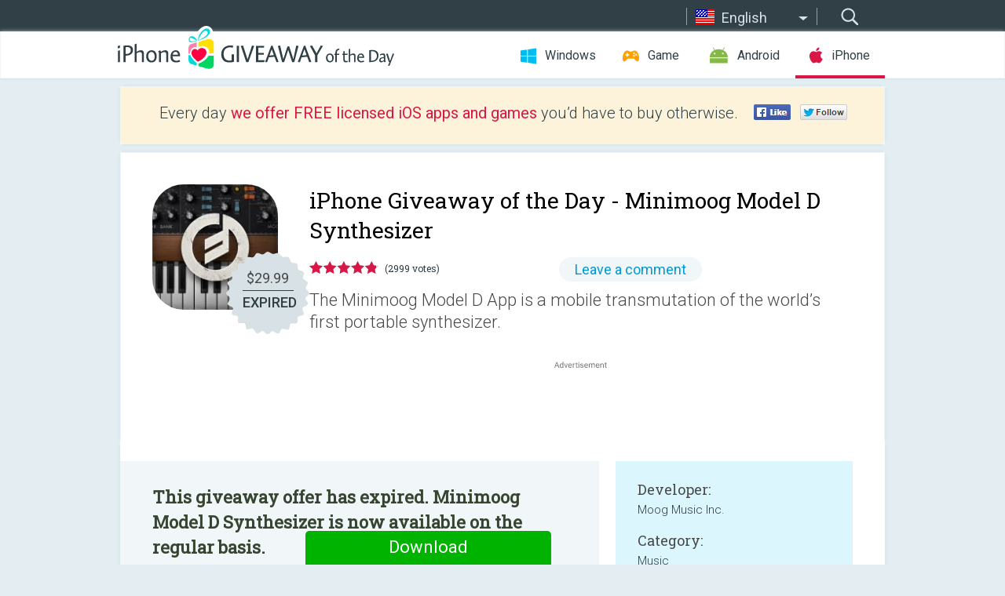

--- FILE ---
content_type: text/html; charset=utf-8
request_url: https://iphone.giveawayoftheday.com/minimoog-model-d-synthesizer/?lang=pt
body_size: 10440
content:
<!DOCTYPE html>
<!--[if lt IE 7]>      <html class="no-js ielt10 ielt9 ielt8 ielt7" lang="en"> <![endif]-->
<!--[if IE 7]>         <html class="no-js ie7 ielt10 ielt9 ielt8" lang="en"> <![endif]-->
<!--[if IE 8]>         <html class="no-js ie8 ielt10 ielt9" lang="en"> <![endif]-->
<!--[if IE 9]>         <html class="no-js ie9 ielt10" lang="en"> <![endif]-->
<!--[if gt IE 10]><!--> <html class="no-js" lang="en"> <!--<![endif]-->
<head>
        <script async src="https://www.googletagmanager.com/gtag/js?id=G-44PBBK4D75"></script>
    <script>
        window.dataLayer = window.dataLayer || [];
        function gtag(){dataLayer.push(arguments);}
        gtag('js', new Date());

        gtag('config', 'G-44PBBK4D75');
    </script>
                            <meta http-equiv="Content-Type" content="text/html; charset=UTF-8" />
            <meta http-equiv="X-UA-Compatible" content="IE=edge">
            <meta name="viewport" content="width=device-width">
            <meta name="format-detection" content="telephone=no">
                        <meta name="google-site-verification" content="OwhU7A7rsA9zNesqQCgia5ZzgpEsOb6a7WOrwuYXIKQ" />
                    
    <meta name="description" content="Daily iOS Giveaway - The Minimoog Model D App is a mobile transmutation of the world’s first portable synthesizer, the Minimoog Model D®. Optimized for use on all 64-bit iOS devices, anyone can jump in and play with over 160..." />
    <meta property="fb:app_id" content="200558050727877"/>
    <meta property="og:type" content="website"/>
    <meta property="og:url" content="https://iphone.giveawayoftheday.com/minimoog-model-d-synthesizer/"/>
    <meta property="og:title" content=""/>
    <meta property="og:site_name" content="Giveaway of the Day"/>
    <meta property="og:image" content="https://iphone.giveawayoftheday.com/wp-content/plugins/gotd_appstore_plugin/images/2020/03/1339418001_app_icon_big_1584181947.jpg"/>
    <meta property="og:description" content="The Minimoog Model D App is a mobile transmutation of the world’s first portable synthesizer, the Minimoog Model D®. Optimized for use on all 64-bit iOS devices,..."/>

    <meta property="twitter:card" content="summary_large_image" />
    <meta property="twitter:site" content="@GiveawayotDay" />
    <meta property="twitter:url" content="https://iphone.giveawayoftheday.com/minimoog-model-d-synthesizer/" />
    <meta property="twitter:title" content="Minimoog Model D Synthesizer" />
    <meta property="twitter:description" content="The Minimoog Model D App is a mobile transmutation of the world’s first portable synthesizer." />
    <meta property="twitter:image" content="https://iphone.giveawayoftheday.com/wp-content/plugins/gotd_appstore_plugin/images/1339418001_Screenshot_1584181948.jpg" />

                            <link rel="alternate" hreflang="en" href="https://iphone.giveawayoftheday.com/minimoog-model-d-synthesizer/" type="text/html" />
                                <link rel="alternate" hreflang="es" href="https://iphone.giveawayoftheday.com/minimoog-model-d-synthesizer/?lang=es" type="text/html" />
                                <link rel="alternate" hreflang="it" href="https://iphone.giveawayoftheday.com/minimoog-model-d-synthesizer/?lang=it" type="text/html" />
                                <link rel="alternate" hreflang="de" href="https://iphone.giveawayoftheday.com/minimoog-model-d-synthesizer/?lang=de" type="text/html" />
                                <link rel="alternate" hreflang="fr" href="https://iphone.giveawayoftheday.com/minimoog-model-d-synthesizer/?lang=fr" type="text/html" />
                                <link rel="alternate" hreflang="pt" href="https://iphone.giveawayoftheday.com/minimoog-model-d-synthesizer/?lang=pt-br" type="text/html" />
                                <link rel="alternate" hreflang="nl" href="https://iphone.giveawayoftheday.com/minimoog-model-d-synthesizer/?lang=nl" type="text/html" />
                                <link rel="alternate" hreflang="ru" href="https://iphone.giveawayoftheday.com/minimoog-model-d-synthesizer/?lang=ru" type="text/html" />
                                <link rel="alternate" hreflang="ja" href="https://iphone.giveawayoftheday.com/minimoog-model-d-synthesizer/?lang=ja" type="text/html" />
                                <link rel="alternate" hreflang="tr" href="https://iphone.giveawayoftheday.com/minimoog-model-d-synthesizer/?lang=tr" type="text/html" />
                                <link rel="alternate" hreflang="el" href="https://iphone.giveawayoftheday.com/minimoog-model-d-synthesizer/?lang=el" type="text/html" />
                                <link rel="alternate" hreflang="ro" href="https://iphone.giveawayoftheday.com/minimoog-model-d-synthesizer/?lang=ro" type="text/html" />
            
                 <link rel="stylesheet" href="https://iphone.giveawayoftheday.com/css/modal.css?v=1525361059" />
        
        <link href='https://fonts.googleapis.com/css?family=Roboto+Slab:400,300&amp;subset=latin' rel='stylesheet' type='text/css'>
        <link href='https://fonts.googleapis.com/css?family=Roboto:400,300,500,700,300italic&amp;subset=latin' rel='stylesheet' type='text/css'>
        <title>iPhone Giveaway of the Day - Minimoog Model D Synthesizer</title>
                    <link rel="stylesheet" href="https://iphone.giveawayoftheday.com/css/iphone/main.css?v=1553782962" />
                <link rel="shortcut icon" href="https://iphone.giveawayoftheday.com/images/favicon.ico" type="image/x-icon">
            <link rel="stylesheet" href="https://iphone.giveawayoftheday.com/css/iphone/post.css?v=1566991765" />
    <link rel="stylesheet" href="https://iphone.giveawayoftheday.com/css/remodal.css?v=1451286268" />
    <link rel="stylesheet" href="https://iphone.giveawayoftheday.com/css/remodal-default-theme.css?v=1451286268" />
    <link rel="stylesheet" href="https://iphone.giveawayoftheday.com/css/fancybox.css?v=1453363896" />
        <!--[if lte IE 8]><link href="https://iphone.giveawayoftheday.com/css/ie8.css" rel="stylesheet" type="text/css" /><![endif]-->
        <script type="text/javascript">
                                </script>
                            <script src="https://ajax.googleapis.com/ajax/libs/jquery/1.10.1/jquery.min.js"></script>
                        <script src="https://iphone.giveawayoftheday.com/js/plugins.js?v=1485935778"></script>
            <script src="https://iphone.giveawayoftheday.com/js/script.js?v=1710757379"></script>

            <script>
                var common_actions_settings = {
                    search_url: 'https://iphone.giveawayoftheday.com/',
                    is_ie9: 0,
                    fb_app_id: '200558050727877',
                    project: 'iphone',
                    locale: 'en',
                    safari_push: {
                        enabled: 0,
                        url: 'https://iphone.giveawayoftheday.com/safari_push',
                        website_uid: 'web.com.giveawayoftheday.www',
                        token_url: 'https://iphone.giveawayoftheday.com/safari_push/check-token',
                        enabled_subprojects: 0
                    }
                };
                jQuery(document).ready(function() {
                    common_actions.init(common_actions_settings);
                    achecker.init({
                        enabled: true,
                        from: 'gaotd_iphone',
                        is_mobile: false,
                        show_rest: false
                    });
                    away_bnr.init({
                        is_showed: false,
                        idle_interval: 3000,
                        enabled: 0
                    });
                });

                var text_counters = {hours: 'hours', mins: 'mins', secs: 'secs', days: 'days'};
            </script>

                    <script>
            jQuery(document).ready(function () {
                getTopCloseOnload();
                makeFixedCloseOnload();
                jQuery(window).scroll(function () {
                    makeFixedCloseOnload();
                })
            });

            function makeFixedCloseOnload() {
                var close_onload = jQuery('.close_onload');
                if (close_onload.length == 0) return;
                var s = jQuery(window).scrollTop() + 20;
                if (s > jQuery('.giveaway_day').offset().top && s != 0) {
                    close_onload.addClass('fixed_closed_onload');
                    close_onload.css('left', jQuery('.wrapper').offset().left - 100)
                    close_onload.css('top', 20)
                }
                else {
                    if (close_onload.hasClass('fixed_closed_onload')) {
                        getTopCloseOnload();
                    }
                    close_onload.removeClass('fixed_closed_onload');
                    close_onload.css('left', '-100px');

                }
            }

            function getTopCloseOnload() {
                var close_onload = jQuery('.close_onload');
                if (close_onload.length == 0) return;
                var top = 0;
                close_onload.css('top',0);
                jQuery('.slogan').each(function () {
                    top = parseInt(close_onload.css('top'));
                    var $this = jQuery(this);
                    var h = parseInt($this.outerHeight());
                    if ($this.css('display') != 'none' && h != 0) {
                        var margin_bottom = parseInt($this.css('margin-bottom'));
                        top = top + margin_bottom + h;
                    }
                    close_onload.css('top', top);
                })
            }
        </script>
        
    <script>
        check_user_lang.lang_redirect = function() {
            if (getCookie('lang') == 1) {
                return;
            }
            setCookie('lang', 1, {path: '/', expires: 24*60*60, domain: '.' + this.conf.domain});
            var lang_regex = new RegExp("[\\?&]lang=([^&#]*)");
            var cur_lang = lang_regex.exec(window.location.search);
            cur_lang = cur_lang ? cur_lang[1] : 'en';
            if (cur_lang != 'en') {
                return;
            }
            var lang_domain = 'en';
            var subdomains = JSON.parse(this.conf.subdomains_json);
            jQuery.each(subdomains, function(url, lang) {
                if (navigator.language == lang['code'] || navigator.language.indexOf(lang['code']+'-') >= 0) {
                    lang_domain = url;
                }
            });

            if (lang_domain == cur_lang) {
                return;
            }

            location.href = document.location.protocol + '//iphone.' + this.conf.domain + '/' + (this.conf.path ? this.conf.path + '/' : '') + '?lang='+lang_domain;
        };
        common_actions_settings.twitter_acc = 'https://twitter.com/iPhone_GOTD';
    </script>

    <script type="text/javascript">
        (function($) {
            $(function() {
                post_actions.resizePostBlock = function(e) {
                    var margin_top = $('.requirements').outerHeight() + 20;
                    if(!Modernizr.mq('(min-width: 1036px)')) {
                        margin_top = '';
                    }
                    $('.offers').css('margin-top', margin_top);
                };
                post_actions.updateRequirements = function(e) {
                    return;
                };
                post_actions.init({
                    post_id: 16320,
                    is_active: 0,
                    vote: {
                        send_url: '/ajax/posts/vote/add'
                    },
                    negative_form: {
                        url: '/ajax/posts/vote/negative-form'
                    },
                    last_comments: {
                        send_url: '/ajax/posts/other-comments'
                    },
                    error_no_reason_text: 'Please specify at least one reason',
                    error_no_description_text: 'Please, fill in the form below and describe the reason.'
                });
                comments_actions.init({
                    post_id: 16320,
                    lang_id: 1,
                    vote_url: '/ajax/comments/vote/add',
                    add_comment_url: '/ajax/comments/add',
                    reply_text: 'Reply',
                    cancel_text: 'Cancel',
                    no_fields_text: 'Required fields are empty',
                    fb_app_id: '200558050727877',
                    show_fb_comments: false,
                    lang: 'en',
                    fb_comm_url: '/ajax/comments/fb-event'
                });
                check_user_lang.init({
                    is_lang_redirect: 1,
                    subdomains_json: '{"en":{"code":"en","name":"English"},"es":{"code":"es","name":"Espa\u00f1ol"},"it":{"code":"it","name":"Italiano"},"de":{"code":"de","name":"Deutsch"},"fr":{"code":"fr","name":"Fran\u00e7ais"},"pt-br":{"code":"pt","name":"Portugu\u00eas"},"nl":{"code":"nl","name":"Nederlands"},"ru":{"code":"ru","name":"\u0420\u0443\u0441\u0441\u043a\u0438\u0439"},"ja":{"code":"ja","name":"\u65e5\u672c\u8a9e"},"tr":{"code":"tr","name":"T\u00fcrk\u00e7e"},"el":{"code":"el","name":"\u0395\u03bb\u03bb\u03b7\u03bd\u03b9\u03ba\u03ac"},"ro":{"code":"ro","name":"Rom\u00e2n\u0103"}}',
                    domain: 'giveawayoftheday.com',
                    path: 'minimoog-model-d-synthesizer'
                });
                                    downloadShareForm.fbInit('200558050727877');
                                var countdown_until = new Date('25 January 2026 08:00:00');
                gaotd_countdown.render('.giveaway_counter', countdown_until, text_counters);
                                                                                                                                                        //var download_link = 'https://mobile.informer.com/lp/412437';
                    $('.download_logging').click(function() {
                                                logging(4390);
                                            });
                
                                            });
        })(jQuery);

    </script>
    <script src="https://iphone.giveawayoftheday.com/js/jquery.fancybox.pack.js?v=1451286268"></script>
    <script>
        jQuery(document).ready(function() {
                jQuery(".screenshot_image").fancybox({
                    padding : 0,
                    centerOnScroll : true,
                    type : 'image',
                    openEffect	: 'elastic',
                    closeEffect	: 'elastic',
                    helpers : {
                        title : {type : 'outside'},
                        overlay: {locked: false}
                    },
                    'beforeLoad': function () {
                        if (window.addEventListener) {
                            window.addEventListener('DOMMouseScroll', wheel, false);
                        }
                        window.onmousewheel = document.onmousewheel = wheel;
                        var keys = [37, 38, 39, 40];
                        document.onkeydown = function (e) {
                            for (var i = keys.length; i--;) {
                                if (e.keyCode === keys[i]) {
                                    preventDefault(e);
                                    return;
                                }
                            }
                        };
                    },
                    'afterClose': function () {
                        if (window.removeEventListener) {
                            window.removeEventListener('DOMMouseScroll', wheel, false);
                        }
                        window.onmousewheel = document.onmousewheel = document.onkeydown = null;
                    }
                });
            }
        );
        /* fancybox no scroll helpers */

        function preventDefault(e) {
            e = e || window.event;
            if (e.preventDefault) e.preventDefault();
            e.returnValue = false;
        }

        function wheel(e) {
            preventDefault(e);
        }
    </script>
                                    <script  src="https://iphone.giveawayoftheday.com/widget.php?url=https%3A%2F%2Fiphone.giveawayoftheday.com%2Fminimoog-model-d-synthesizer%2F%3Flang%3Dpt"></script>
    </head>
<body class="past en">
<div class="st-container">
    <div class="st-pusher">
        <div class="top_head">
            <div class="width">
                <div class="header_search">
                    <div class="inputbox_wrap">
                        <input type="text" placeholder="Search" class="inputbox" />
                    </div>
                    <div class="submit_wrap">
                        <input type="submit" class="button" value="Search" />
                    </div>
                </div>
                                    <div class="header_lang">
                        <div class="curr_lang ieb">
                            <span class="en">English</span>
                        </div>
                        <ul class="menu languages">
                                                                                <li><a class="es" href="https://iphone.giveawayoftheday.com/minimoog-model-d-synthesizer/?lang=es" hreflang="es">Español</a></li>
                                                            <li><a class="it" href="https://iphone.giveawayoftheday.com/minimoog-model-d-synthesizer/?lang=it" hreflang="it">Italiano</a></li>
                                                            <li><a class="de" href="https://iphone.giveawayoftheday.com/minimoog-model-d-synthesizer/?lang=de" hreflang="de">Deutsch</a></li>
                                                            <li><a class="fr" href="https://iphone.giveawayoftheday.com/minimoog-model-d-synthesizer/?lang=fr" hreflang="fr">Français</a></li>
                                                            <li><a class="pt" href="https://iphone.giveawayoftheday.com/minimoog-model-d-synthesizer/?lang=pt-br" hreflang="pt">Português</a></li>
                                                            <li><a class="nl" href="https://iphone.giveawayoftheday.com/minimoog-model-d-synthesizer/?lang=nl" hreflang="nl">Nederlands</a></li>
                                                            <li><a class="ru" href="https://iphone.giveawayoftheday.com/minimoog-model-d-synthesizer/?lang=ru" hreflang="ru">Русский</a></li>
                                                            <li><a class="ja" href="https://iphone.giveawayoftheday.com/minimoog-model-d-synthesizer/?lang=ja" hreflang="ja">日本語</a></li>
                                                            <li><a class="tr" href="https://iphone.giveawayoftheday.com/minimoog-model-d-synthesizer/?lang=tr" hreflang="tr">Türkçe</a></li>
                                                            <li><a class="el" href="https://iphone.giveawayoftheday.com/minimoog-model-d-synthesizer/?lang=el" hreflang="el">Ελληνικά</a></li>
                                                            <li><a class="ro" href="https://iphone.giveawayoftheday.com/minimoog-model-d-synthesizer/?lang=ro" hreflang="ro">Română</a></li>
                                                </ul>
                    </div>
                            </div>
        </div>
        <div class="header cf">
            <div class="width">
                                    <div class="header_side">
                        <div class="header_nav_trig"></div>
                        <nav class="header_nav">
                            <ul class="menu">
                                <li class="w ">
                                    <a href="https://www.giveawayoftheday.com/">Windows</a>
                                </li>
                                <li class="g ">
                                    <a href="https://game.giveawayoftheday.com/">Game</a>
                                </li>
                                <li class="a ">
                                    <a href="https://android.giveawayoftheday.com/">Android</a>
                                </li>
                                <li class="i active">
                                    <a href="https://iphone.giveawayoftheday.com/">iPhone</a>
                                </li>
                            </ul>
                        </nav>
                                                    <div class="language">
                                <label>Your language:</label>
                                <select>
                                                            <option value="https://iphone.giveawayoftheday.com/minimoog-model-d-synthesizer/" selected>English</option>
                                <option value="https://iphone.giveawayoftheday.com/minimoog-model-d-synthesizer/?lang=es" >Español</option>
                                <option value="https://iphone.giveawayoftheday.com/minimoog-model-d-synthesizer/?lang=it" >Italiano</option>
                                <option value="https://iphone.giveawayoftheday.com/minimoog-model-d-synthesizer/?lang=de" >Deutsch</option>
                                <option value="https://iphone.giveawayoftheday.com/minimoog-model-d-synthesizer/?lang=fr" >Français</option>
                                <option value="https://iphone.giveawayoftheday.com/minimoog-model-d-synthesizer/?lang=pt-br" >Português</option>
                                <option value="https://iphone.giveawayoftheday.com/minimoog-model-d-synthesizer/?lang=nl" >Nederlands</option>
                                <option value="https://iphone.giveawayoftheday.com/minimoog-model-d-synthesizer/?lang=ru" >Русский</option>
                                <option value="https://iphone.giveawayoftheday.com/minimoog-model-d-synthesizer/?lang=ja" >日本語</option>
                                <option value="https://iphone.giveawayoftheday.com/minimoog-model-d-synthesizer/?lang=tr" >Türkçe</option>
                                <option value="https://iphone.giveawayoftheday.com/minimoog-model-d-synthesizer/?lang=el" >Ελληνικά</option>
                                <option value="https://iphone.giveawayoftheday.com/minimoog-model-d-synthesizer/?lang=ro" >Română</option>
                                            </select>
                                <span>&#9660;</span>
                            </div>
                                            </div>
                    <a href="https://iphone.giveawayoftheday.com/" class="header_logo"></a>
                                                </div>
        </div><!-- .header-->

                <div class="modal" style="display: none;" id="modal_chrome_notif">
    <div class="modal_bg"></div>
    <div class="wrapper_modal modal_notification">
        <div class="table-cell">
            <div class="block_push p">
                <a href="#" class="close_btn" id="close_btn_modal_chrome"></a>
                <p>
                    Never miss all the cool giveaways:<br>
                    get notifications in your browser!
                </p>
                <div class="button_wrapper">
                    <a href="#" class="grey btn" id="no_btn_modal_chrome">No, thanks</a>
                    <a href="#" class="blue btn" id="yes_btn_modal_chrome">Yes, I'd like to</a>
                </div>
            </div>
                        </div>
    </div>
</div>
        <div class="wrapper width">
                        <div class="middle cf">
                    <div class="middle cf">
        <div class="col2 slogan jus">
    <p>Every day <b>we offer FREE licensed iOS apps and games</b> you’d have to buy otherwise.</p>

    <ul class="like_block_rendered">

        <li class="like_block_fb_c">
            <div class="like_block_fb" title="Like" onmousemove="common_actions.showSocialFbLikeButton(event)">
			</div>
        </li>
        <li class="like_block_tw_c">
            <div class="like_block_tw" title="Like" onmousemove="common_actions.showSocialTwLikeButton(event)">
			</div>
        </li>
    </ul>

</div>        <div class="col1 giveaway_day">
            <div class="giveaway_wrap cf">
                <div class="giveaway_img">
                    <img src="https://iphone.giveawayoftheday.com/wp-content/plugins/gotd_appstore_plugin/images/163/2020/03/1339418001_app_icon_big_1584181947.jpg" alt="Minimoog Model D Synthesizer Giveaway" >
                    <div class="giveaway_label">
                                                <a href="https://iphone.giveawayoftheday.com/download/?id=16320" class="label_link download_logging"></a>
                        <div class="old_price">
                            $29.99
                        </div>
                        <div class="free">
                                                            EXPIRED
                                                    </div>
                    </div>
                </div>
                <div class="over">
                    <div class="giveaway_title">
                        <h1>iPhone Giveaway of the Day&nbsp;- <span>Minimoog Model D Synthesizer</span></h1>
                    </div>
                    <div class="giveaway_info">
                        <div class="wrapper_stars">
                            <div class="fill_stars" style="width: 96.9322%;"></div>
                        </div>
                        <span class="count">(2999 votes)</span>
                            <span class="wrap_count">
        <a href="#comments">
                            Leave a comment                    </a>
    </span>

                    </div>
                    <div class="giveaway_descr"> The Minimoog Model D App is a mobile transmutation of the world’s first portable synthesizer.</div>
                                        <a href="https://iphone.giveawayoftheday.com/download/?id=16320" class="second_btn download_logging"><span class="old_price">$29.99</span>
                                                    EXPIRED
                                            </a>
                </div>
                <div class="top_ab aa-728">
                    <script async src="//pagead2.googlesyndication.com/pagead/js/adsbygoogle.js"></script>
        <!-- GOTD iPhone Responsive / Product Page ATF -->
        <ins class="adsbygoogle a_block_top"
             style="display:block"
             data-ad-client="ca-pub-5954465348452390"
             data-ad-slot="5517519067"
             data-ad-format="fluid"></ins>
        <script>
            (adsbygoogle = window.adsbygoogle || []).push({});
        </script>
    </div>
            </div>
        </div>

        

        <div class="col1 wrap_content">
            <div class="left_col">
                                <div class="col2-1 col-r timer">
                    <div class="left">
                        <p><b>This giveaway offer has expired. Minimoog Model D Synthesizer  is now available on the regular basis.</b></p>
                    </div>
                    <div class="wrap_links">
                                                <a href="https://iphone.giveawayoftheday.com/download/?id=16320" class="download_btn download_logging" target="_blank">Download <span>Minimoog Model D Synthesizer</span></a>
                    </div>
                </div>
                                <div class="wrapper_screens">
                                            <a rel="gallery" class="screenshot_image" href="https://iphone.giveawayoftheday.com/wp-content/plugins/gotd_appstore_plugin/images/1339418001_Screenshot_1584181948.jpg"><img src="https://iphone.giveawayoftheday.com/wp-content/plugins/gotd_appstore_plugin/images/1339418001_Screenshot_1584181948.jpg" alt="" /></a>
                                            <a rel="gallery" class="screenshot_image" href="https://iphone.giveawayoftheday.com/wp-content/plugins/gotd_appstore_plugin/images/1339418001_Screenshot_1584181951.jpg"><img src="https://iphone.giveawayoftheday.com/wp-content/plugins/gotd_appstore_plugin/images/1339418001_Screenshot_1584181951.jpg" alt="" /></a>
                                            <a rel="gallery" class="screenshot_image" href="https://iphone.giveawayoftheday.com/wp-content/plugins/gotd_appstore_plugin/images/1339418001_Screenshot_1584181954.jpg"><img src="https://iphone.giveawayoftheday.com/wp-content/plugins/gotd_appstore_plugin/images/1339418001_Screenshot_1584181954.jpg" alt="" /></a>
                                            <a rel="gallery" class="screenshot_image" href="https://iphone.giveawayoftheday.com/wp-content/plugins/gotd_appstore_plugin/images/1339418001_Screenshot_1584181957.jpg"><img src="https://iphone.giveawayoftheday.com/wp-content/plugins/gotd_appstore_plugin/images/1339418001_Screenshot_1584181957.jpg" alt="" /></a>
                                            <a rel="gallery" class="screenshot_image" href="https://iphone.giveawayoftheday.com/wp-content/plugins/gotd_appstore_plugin/images/1339418001_Screenshot_1584181960.jpg"><img src="https://iphone.giveawayoftheday.com/wp-content/plugins/gotd_appstore_plugin/images/1339418001_Screenshot_1584181960.jpg" alt="" /></a>
                                            <a rel="gallery" class="screenshot_image" href="https://iphone.giveawayoftheday.com/wp-content/plugins/gotd_appstore_plugin/images/1339418001_Screenshot_1584181963.jpg"><img src="https://iphone.giveawayoftheday.com/wp-content/plugins/gotd_appstore_plugin/images/1339418001_Screenshot_1584181963.jpg" alt="" /></a>
                                            <a rel="gallery" class="screenshot_image" href="https://iphone.giveawayoftheday.com/wp-content/plugins/gotd_appstore_plugin/images/1339418001_Screenshot_1584181966.jpg"><img src="https://iphone.giveawayoftheday.com/wp-content/plugins/gotd_appstore_plugin/images/1339418001_Screenshot_1584181966.jpg" alt="" /></a>
                                            <a rel="gallery" class="screenshot_image" href="https://iphone.giveawayoftheday.com/wp-content/plugins/gotd_appstore_plugin/images/1339418001_Screenshot_1584181969.jpg"><img src="https://iphone.giveawayoftheday.com/wp-content/plugins/gotd_appstore_plugin/images/1339418001_Screenshot_1584181969.jpg" alt="" /></a>
                                    </div>
                <div class="col1 prog_descr">
                    <div class="center_ab aa-300">
                    <script async src="//pagead2.googlesyndication.com/pagead/js/adsbygoogle.js"></script>
        <!-- GOTD iPhone Responsive / Product Page BTF -->
        <ins class="adsbygoogle a_block_center"
             style="display:block"
             data-ad-client="ca-pub-5954465348452390"
             data-ad-slot="9947718664"
             data-ad-format="fluid"></ins>
        <script>
            (adsbygoogle = window.adsbygoogle || []).push({});
        </script>
    </div>
                    <p>The Minimoog Model D App is a mobile transmutation of the world’s first portable synthesizer, the Minimoog Model D®. Optimized for use on all 64-bit iOS devices, anyone can jump in and play with over 160 included presets or lay fingers to the controls and begin exploring vast magical realms of creative potential.</p>
<p>Taking full advantage of the iOS platform, the Minimoog Model D App incorporates a number of inspiring sound creation tools and capabilities not present on its analog antecedent. New functions include the ability to play chords with up to four-note polyphony, an easy-to-use arpeggiator for rhythmic pattern creation, a real time looping recorder with unlimited overdubbing capacity, a tempo-synchronizable stereo ping pong delay module, and the Bender -- a wide-range stereo time modulation effect module.</p>
<p>The Minimoog Model D App also supports AUv3 Audio Unit extensions, which allows multiple instances of this powerful instrument to be used simultaneously within compatible iOS apps like Apple’s GarageBand®.</p>
<p>A BRIEF HISTORY<br />
Introduced by Moog in 1970, the Minimoog Model D served as the archetype for all electronic keyboards that followed. It gave users the ability to design their own sounds, translating imagination into reality. The Minimoog’s portability, affordability and accessibility made it the go-to instrument for musicians looking to expand beyond the traditional sounds of the time.  Bernie Worrell used the Minimoog Model D to establish Parliament Funkadelic’s futuristic funk sound.  Kraftwerk employed the Minimoog Model D on the successful concept album Autobahn, sparking an entirely new genre.  Gary Numan replaced his live band’s guitars with Minimoog Model Ds, creating the prototype for industrial music.  The classic sound of the Minimoog Model D can be heard on Bob Marley’s Catch A Fire, Michael Jackson’s Thriller and Dr. Dre’s The Chronic; Detailed in the mini-doc series “A Brief History Of The Minimoog”.</p>
<p>FEATURES<br />
• Ships with over 160 presets (Hundreds more available in the Minimoog Model D App Store)<br />
• Up to 4-notes of polyphony<br />
• Easily share presets and audio recordings with friends<br />
• Arpeggiator module with note-hold capability<br />
• Stereo ping-pong delay effect<br />
• Bender time modulation effect<br />
• Real-time looping recorder with overdub and immediate sharing<br />
• Selectable envelope shapes and triggering behavior<br />
• Effortless MIDI CC mapping<br />
• Seamlessly backup presets to iCloud<br />
• Play mode for easier panel and keyboard interaction<br />
• A new take on the classic feedback/overload path</p>
<p>SUPPORTS<br />
• All 64-bit iOS devices<br />
• AUv3 Audio Unit Extensions (Including GarageBand)<br />
• Note-per-channel MIDI controllers (MPE)<br />
• Ableton Link<br />
• Inter-App Audio and Audiobus<br />
• 7 and 14-Bit MIDI<br />
• MIDI Program Changes<br />
• Bluetooth LE MIDI controllers<br />
• Share over AirDrop, Mail or other iOS applications</p>

                </div>

                <div class="col2-2 col-r requirements">
                    <h3>Developer:</h3>
                                        <p>Moog Music Inc.</p>
                    <h3>Category:</h3>
                    <p>Music</p>
                    <h3>Version:</h3>
                    <p>1.2.11</p>
                    <h3>Size:</h3>
                    <p>200.3 MB</p>
                    <h3>Rated:</h3>
                    <p>4+</p>
                    <h3>Languages:</h3>
                    <p>English</p>
                    <h3>Compatibility:</h3>
                    <p>iPhone, iPad</p>
                </div>

                <div class="col1 comments  no-fb-com" id="comment_conteiner">
    <div class="wrap_comments" id="comments">

        <h2>Comments on Minimoog Model D Synthesizer</h2>

        
        
                <div class="wrap_form">
            <div>
                                                <div class="comments_error pink"></div>
                                <form method="post" id="comment_form">
                    <input type="hidden" name="parent" value="0" id="comment_parent">
                    <input type="hidden" name="reply" value="0" id="comment_reply">
                    <div class="top_wrap first">
                        <input type="text" name="name" placeholder="Name*" value="">
                    </div>
                    <div class="top_wrap second">
                        <input type="text" name="email" placeholder="E-mail* (will not be published)" value="">
                    </div>
                                        <textarea name="content" placeholder="Add a comment..."></textarea>

                    <div class="comments-replies-notice">
                        <input type="checkbox" id="replies_notice" name="replies_notice" value="1" class="custom-checkbox" checked>
                        <label for="replies_notice" class="custom-checkbox">
                            Notify me of replies from other users.
                        </label>
                    </div>

                       
                    <div id="googlerecaptcha" style="margin-bottom:20px; display: none;"></div>
                    <script src="https://www.google.com/recaptcha/api.js?hl=en&render=explicit" async defer></script>
                    <script type="text/javascript">                 
                    var renderRecaptcha = function() {
                            grecaptcha.render('googlerecaptcha', {
                              'sitekey' : ''
                            });
                          };    
                    </script>                                        
                                           
                    <input type="submit" value="Comment">
                    <div class="comment_form_loading"></div>
                </form>
                            </div>
        </div>
                
                            

                
        <div id="comments_container">
                    </div>
        
        
          

            </div>

    </div>
            </div>
            <div class="right_col">
                <div class="col2 offers">
                            <div id="giveaway_termswidget"></div>
                        <div class="col2-2 col-r download download_win ">
                                                        <span class="lbl"><span class="light_blue">Windows</span> Giveaway of the Day</span>
                            <div>
                                <div class="giveaway_img">
                                    <img src="https://giveawayoftheday.com/wp-content/uploads/2026/01/0b73c12a96f6d54655421b105df021a1.png" class="icon120" alt="">
                                    <div class="giveaway_label">
                                        <a href="https://www.giveawayoftheday.com/viwizard-audible-converter/" class="label_link"></a>
                                        <div class="old_price">$10.95 per month</div>
                                        <div class="free">
                                                                                            <span class="big">free</span> today
                                                                                    </div>
                                    </div>
                                </div>
                                <div class="over">
                                    <div class="giveaway_title">
                                        <a href="https://www.giveawayoftheday.com/viwizard-audible-converter/">ViWizard Audible Converter 4.1.0 for Win</a>
                                    </div>
                                    <div class="giveaway_descr">Convert Audible audiobooks to MP3 and more for unlimited downloads.</div>
                                </div>
                                <div class="giveaway_counter"></div>
                                <div class="giveaway_buttons">
                                    <a href="https://www.giveawayoftheday.com/viwizard-audible-converter/" class="proceed">Proceed to download page</a>
                                </div>
                            </div>
                                                    </div>
                </div>
            </div>
        </div>
    </div>

            <div class="col1 wrap_goto">
                            <a href="https://iphone.giveawayoftheday.com/storytoys-jungle-book/" class="link_prev">&#171;&nbsp;StoryToys Jungle Book</a>
                                        <a href="https://iphone.giveawayoftheday.com/the-tea-app/" class="link_next">The Tea App&nbsp;&#187;</a>
                    </div>
    
    <div data-remodal-id="modal">
        <button data-remodal-action="close" class="remodal-close"></button>
        <div id="remodal-content"></div>
    </div>

                               </div><!-- .middle-->
            <div class="footer cf">
                    <nav class="footer_nav">
        <ul class="menu jus">
            <li><a href="https://iphone.giveawayoftheday.com/">Home</a></li>
            <li><a href="https://iphone.giveawayoftheday.com/submit-your-app/">For Developers</a></li>
            <li><a href="#" class="call_subscribe_form">Subscribe</a></li>
            <li><a href="https://www.giveawayoftheday.com/about/contact/">Contact</a></li>
            <li><a href="https://www.giveawayoftheday.com/forums/">Forums</a></li>
            <li><a href="https://blog.giveawayoftheday.com/">Blog</a></li>
        </ul>
    </nav>
    <div class="row">
        <div class="col2 social">
            <ul class="menu menu_rss">
                <li><a href="https://iphone.giveawayoftheday.com/feed/" class="rss ieb">RSS Feed</a></li>
                <li><a href="https://iphone.giveawayoftheday.com/comments/feed/" class="rss ieb">RSS Comments Feed</a></li>
            </ul>
            <ul class="menu menu_social">
                <li><a href="https://www.facebook.com/giveawayotday/" class="fb ieb">Follow us on Facebook</a></li>
            </ul>
        </div>
        <div class="col1 copyright">
            <p>&copy; 2006 - 2026 <a href="https://www.giveawayoftheday.com/">giveawayoftheday.com</a>. <span>All rights reserved.</span> Patent Pending.</p>
        </div>
    </div>
            </div><!-- .footer -->
        </div><!-- .wrapper -->
    </div>
</div>
        <script type="text/javascript">
    document.write("<img src='https://www.giveawayoftheday.com/log.php?id=2968,4455,7241,7247&r=" + Math.round(100000 * Math.random()) + "' class='absolute'/>");
</script>
    <script>
        (function($) {
            $(function() {
                subscribe_popup_form.init({
                    form_url: '/posts/mailing/subscribe?lang=en',
                    subscribe: {url: '/ajax/posts/mailing/subscribe'}
                });
            });
        })(jQuery);
    </script>
</body>
</html>


--- FILE ---
content_type: text/html; charset=utf-8
request_url: https://www.google.com/recaptcha/api2/aframe
body_size: -85
content:
<!DOCTYPE HTML><html><head><meta http-equiv="content-type" content="text/html; charset=UTF-8"></head><body><script nonce="njZMgBOM6I4SgQuOAStx7A">/** Anti-fraud and anti-abuse applications only. See google.com/recaptcha */ try{var clients={'sodar':'https://pagead2.googlesyndication.com/pagead/sodar?'};window.addEventListener("message",function(a){try{if(a.source===window.parent){var b=JSON.parse(a.data);var c=clients[b['id']];if(c){var d=document.createElement('img');d.src=c+b['params']+'&rc='+(localStorage.getItem("rc::a")?sessionStorage.getItem("rc::b"):"");window.document.body.appendChild(d);sessionStorage.setItem("rc::e",parseInt(sessionStorage.getItem("rc::e")||0)+1);localStorage.setItem("rc::h",'1769249759408');}}}catch(b){}});window.parent.postMessage("_grecaptcha_ready", "*");}catch(b){}</script></body></html>